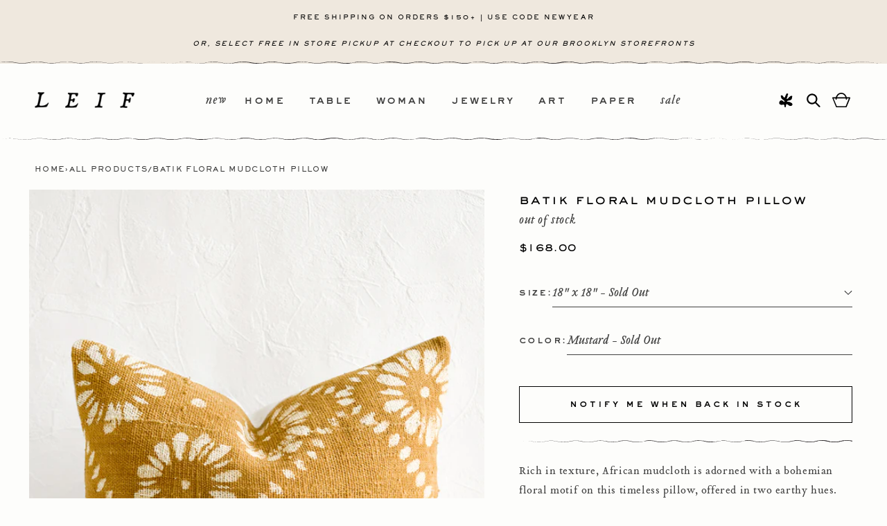

--- FILE ---
content_type: text/html; charset=utf-8
request_url: https://www.leifshop.com/products/batik-floral-mudcloth-pillow?variant=39558906773598&section_id=template--17618284085342__main
body_size: 7883
content:
<section id="shopify-section-template--17618284085342__main" class="shopify-section section"><section
  id="MainProduct-template--17618284085342__main"
  class="section-template--17618284085342__main-padding gradient color-scheme-1"
  data-section="template--17618284085342__main"
>
  <link href="//www.leifshop.com/cdn/shop/t/79/assets/section-main-product.min.css?v=163717069189707039991767725520" rel="stylesheet" type="text/css" media="all" />
  <link href="//www.leifshop.com/cdn/shop/t/79/assets/component-accordion.min.css?v=159441769803577642091767636668" rel="stylesheet" type="text/css" media="all" />
  <link href="//www.leifshop.com/cdn/shop/t/79/assets/component-price.min.css?v=54328490310456997911767636668" rel="stylesheet" type="text/css" media="all" />
  <link href="//www.leifshop.com/cdn/shop/t/79/assets/component-slider.min.css?v=114084070473461116871767636668" rel="stylesheet" type="text/css" media="all" />
  <link href="//www.leifshop.com/cdn/shop/t/79/assets/component-rating.min.css?v=128536918377767612221767636668" rel="stylesheet" type="text/css" media="all" />
  <link href="//www.leifshop.com/cdn/shop/t/79/assets/component-deferred-media.min.css?v=77085722187351645931767636668" rel="stylesheet" type="text/css" media="all" />
  
    <link href="//www.leifshop.com/cdn/shop/t/79/assets/component-product-variant-picker.min.css?v=94269840035455945181767636668" rel="stylesheet" type="text/css" media="all" />
    <link href="//www.leifshop.com/cdn/shop/t/79/assets/component-swatch-input.min.css?v=171924464506753494541767636668" rel="stylesheet" type="text/css" media="all" />
    <link href="//www.leifshop.com/cdn/shop/t/79/assets/component-swatch.min.css?v=23731824301316472921767636668" rel="stylesheet" type="text/css" media="all" />
  
<style data-shopify>.section-template--17618284085342__main-padding {
      padding-top: 27px;
      padding-bottom: 9px;
    }

    @media screen and (min-width: 750px) {
      .section-template--17618284085342__main-padding {
        padding-top: 36px;
        padding-bottom: 12px;
      }
    }</style><script src="//www.leifshop.com/cdn/shop/t/79/assets/product-info.min.js?v=100305479818361465461767636668" defer="defer"></script>
  <script src="//www.leifshop.com/cdn/shop/t/79/assets/product-form.min.js?v=158926250987244663371768238901" defer="defer"></script>

  <div class="page-width">
    <!-- /snippets/breadcrumb.liquid -->






<!-- Begin uncomplicated category breadcrumbs v1.59.0 - PLEASE DO NOT CHANGE as this is auto-generated on category refresh, resolved --><style id="uncomplicated-breadcrumbs-styles">
    /* limit content shift as forces repaint */
    .category-breadcrumbs { width: 100%; }
    /* force breadcrumbs to display as a trail (a > b > c inline) */
    .category-breadcrumbs { display: block; }
    .category-breadcrumbs a, .category-breadcrumbs span { display: inline; }
    /* optionally widen spacing */
    .category-breadcrumbs .breadcrumb__sep.breadcrumb__sep_plus3 {
        margin-left: 0.3em;
        margin-right: 0.3em;
    }
    .category-breadcrumbs .breadcrumb__sep.breadcrumb__sep_plus5 {
        margin-left: 0.5em;
        margin-right: 0.5em;
    }
    .category-breadcrumbs .breadcrumb__sep.breadcrumb__sep_plus10 {
        margin-left: 1.0em;
        margin-right: 1.0em;
    }
    .category-breadcrumbs .breadcrumb__sep.breadcrumb__sep_plus15 {
        margin-left: 1.5em;
        margin-right: 1.5em;
    }
    /* allow specific tagged breadcrumbs to be hidden */
    .category-breadcrumbs.hide_first_breadcrumb > a:first-of-type, .category-breadcrumbs.hide_first_breadcrumb > span:first-of-type { display: none; }
</style><nav id="uncomplicated-breadcrumbs" data-render-status="0"
     data-hinted-path="" data-hinted-method="none" data-hinted-collection-pc=""
     data-block-version-int="1059000" data-meta-version-int="1059000"
     class="breadcrumb  "
     role="navigation" aria-label="breadcrumbs"
>


<!-- CSR --><a id="uncomplicated-category-breadcrumb-model-item" href="/" title="Home">Home</a><span id="uncomplicated-category-breadcrumb-top-separator" aria-hidden="true" class="breadcrumb__sep breadcrumb__allproducts breadcrumb__sep_plus5">&rsaquo;</span>
    <a href="/collections/all" title="All Products">All Products</a><span id="uncomplicated-meta-addjsonld" aria-hidden="true" style="display: none;"></span>

<script src="https://themeassets.aws-dns.uncomplicatedapps.com/shopify/leifshop.myshopify.com-catlist.min.js?cbi=1.59.0489" defer></script>

<span aria-hidden="true" class="breadcrumb__sep breadcrumb__sep_plus5">/</span><span class="breadcrumb__product_title"><strong>Batik Floral Mudcloth Pillow</strong></span></nav>





    <div class="product product--medium product--left product--stacked product--mobile-hide grid grid--1-col grid--2-col-tablet">
      <div class="grid__item product__media-wrapper">
        
<media-gallery
  id="MediaGallery-template--17618284085342__main"
  role="region"
  
    class="product__column-sticky"
  
  aria-label="Gallery Viewer"
  data-desktop-layout="stacked"
>
  <div id="GalleryStatus-template--17618284085342__main" class="visually-hidden" role="status"></div>
  <slider-component id="GalleryViewer-template--17618284085342__main" class="slider-mobile-gutter"><a class="skip-to-content-link button visually-hidden quick-add-hidden" href="#ProductInfo-template--17618284085342__main">
        Skip to product information
      </a><ul
      id="Slider-Gallery-template--17618284085342__main"
      class="product__media-list contains-media grid grid--peek list-unstyled slider slider--mobile"
      role="list" data-product-slider-zoom
    ><li
          id="Slide-template--17618284085342__main-21090205630558"
          class="product__media-item grid__item slider__slide is-active scroll-trigger animate--fade-in"
          data-media-id="template--17618284085342__main-21090205630558"
        >

<div
  class="product-media-container media-type-image media-fit-contain global-media-settings gradient"
  style="--ratio: 0.7084639498432602; --preview-ratio: 0.7084639498432602;"
>
  <noscript><div class="product__media media">
        <img src="//www.leifshop.com/cdn/shop/products/batikfloralmudclothpillowmustard.jpg?v=1645904520&amp;width=1946" alt="A mustard colored mudcloth throw pillow with white floral motif." srcset="//www.leifshop.com/cdn/shop/products/batikfloralmudclothpillowmustard.jpg?v=1645904520&amp;width=246 246w, //www.leifshop.com/cdn/shop/products/batikfloralmudclothpillowmustard.jpg?v=1645904520&amp;width=493 493w, //www.leifshop.com/cdn/shop/products/batikfloralmudclothpillowmustard.jpg?v=1645904520&amp;width=600 600w, //www.leifshop.com/cdn/shop/products/batikfloralmudclothpillowmustard.jpg?v=1645904520&amp;width=713 713w, //www.leifshop.com/cdn/shop/products/batikfloralmudclothpillowmustard.jpg?v=1645904520&amp;width=823 823w, //www.leifshop.com/cdn/shop/products/batikfloralmudclothpillowmustard.jpg?v=1645904520&amp;width=990 990w, //www.leifshop.com/cdn/shop/products/batikfloralmudclothpillowmustard.jpg?v=1645904520&amp;width=1100 1100w, //www.leifshop.com/cdn/shop/products/batikfloralmudclothpillowmustard.jpg?v=1645904520&amp;width=1206 1206w, //www.leifshop.com/cdn/shop/products/batikfloralmudclothpillowmustard.jpg?v=1645904520&amp;width=1346 1346w, //www.leifshop.com/cdn/shop/products/batikfloralmudclothpillowmustard.jpg?v=1645904520&amp;width=1426 1426w, //www.leifshop.com/cdn/shop/products/batikfloralmudclothpillowmustard.jpg?v=1645904520&amp;width=1646 1646w, //www.leifshop.com/cdn/shop/products/batikfloralmudclothpillowmustard.jpg?v=1645904520&amp;width=1946 1946w" width="1946" height="2747" sizes="(min-width: 1400px) 715px, (min-width: 990px) calc(55.0vw - 10rem), (min-width: 750px) calc((100vw - 11.5rem) / 2), calc(100vw / 1 - 4rem)">
      </div></noscript>

  <modal-opener class="product__modal-opener product__modal-opener--image no-js-hidden" data-modal="#ProductModal-template--17618284085342__main">
    <span class="product__media-icon motion-reduce quick-add-hidden product__media-icon--none" aria-hidden="true"><svg
  aria-hidden="true"
  focusable="false"
  class="icon icon-plus"
  width="19"
  height="19"
  viewBox="0 0 19 19"
  fill="none"
  xmlns="http://www.w3.org/2000/svg"
>
  <path fill-rule="evenodd" clip-rule="evenodd" d="M4.66724 7.93978C4.66655 7.66364 4.88984 7.43922 5.16598 7.43853L10.6996 7.42464C10.9758 7.42395 11.2002 7.64724 11.2009 7.92339C11.2016 8.19953 10.9783 8.42395 10.7021 8.42464L5.16849 8.43852C4.89235 8.43922 4.66793 8.21592 4.66724 7.93978Z" fill="currentColor"/>
  <path fill-rule="evenodd" clip-rule="evenodd" d="M7.92576 4.66463C8.2019 4.66394 8.42632 4.88723 8.42702 5.16337L8.4409 10.697C8.44159 10.9732 8.2183 11.1976 7.94215 11.1983C7.66601 11.199 7.44159 10.9757 7.4409 10.6995L7.42702 5.16588C7.42633 4.88974 7.64962 4.66532 7.92576 4.66463Z" fill="currentColor"/>
  <path fill-rule="evenodd" clip-rule="evenodd" d="M12.8324 3.03011C10.1255 0.323296 5.73693 0.323296 3.03011 3.03011C0.323296 5.73693 0.323296 10.1256 3.03011 12.8324C5.73693 15.5392 10.1255 15.5392 12.8324 12.8324C15.5392 10.1256 15.5392 5.73693 12.8324 3.03011ZM2.32301 2.32301C5.42035 -0.774336 10.4421 -0.774336 13.5395 2.32301C16.6101 5.39361 16.6366 10.3556 13.619 13.4588L18.2473 18.0871C18.4426 18.2824 18.4426 18.599 18.2473 18.7943C18.0521 18.9895 17.7355 18.9895 17.5402 18.7943L12.8778 14.1318C9.76383 16.6223 5.20839 16.4249 2.32301 13.5395C-0.774335 10.4421 -0.774335 5.42035 2.32301 2.32301Z" fill="currentColor"/>
</svg>
</span>

<link href="//www.leifshop.com/cdn/shop/t/79/assets/component-loading-spinner.min.css?v=79436138262006694701767636668" rel="stylesheet" type="text/css" media="all" />

<div class="loading__spinner hidden">
  <svg
    aria-hidden="true"
    focusable="false"
    class="spinner"
    viewBox="0 0 66 66"
    xmlns="http://www.w3.org/2000/svg"
  >
    <circle class="path" fill="none" stroke-width="6" cx="33" cy="33" r="30"></circle>
  </svg>
</div>
<div class="product__media media media--transparent">
			
				<a class="popup-slider__zoom" data-pswp-src="//www.leifshop.com/cdn/shop/products/batikfloralmudclothpillowmustard.jpg?v=1645904520" data-pswp-width="2260" data-pswp-height="3190">
			
					<img src="//www.leifshop.com/cdn/shop/products/batikfloralmudclothpillowmustard.jpg?v=1645904520&amp;width=1946" alt="A mustard colored mudcloth throw pillow with white floral motif." srcset="//www.leifshop.com/cdn/shop/products/batikfloralmudclothpillowmustard.jpg?v=1645904520&amp;width=246 246w, //www.leifshop.com/cdn/shop/products/batikfloralmudclothpillowmustard.jpg?v=1645904520&amp;width=493 493w, //www.leifshop.com/cdn/shop/products/batikfloralmudclothpillowmustard.jpg?v=1645904520&amp;width=600 600w, //www.leifshop.com/cdn/shop/products/batikfloralmudclothpillowmustard.jpg?v=1645904520&amp;width=713 713w, //www.leifshop.com/cdn/shop/products/batikfloralmudclothpillowmustard.jpg?v=1645904520&amp;width=823 823w, //www.leifshop.com/cdn/shop/products/batikfloralmudclothpillowmustard.jpg?v=1645904520&amp;width=990 990w, //www.leifshop.com/cdn/shop/products/batikfloralmudclothpillowmustard.jpg?v=1645904520&amp;width=1100 1100w, //www.leifshop.com/cdn/shop/products/batikfloralmudclothpillowmustard.jpg?v=1645904520&amp;width=1206 1206w, //www.leifshop.com/cdn/shop/products/batikfloralmudclothpillowmustard.jpg?v=1645904520&amp;width=1346 1346w, //www.leifshop.com/cdn/shop/products/batikfloralmudclothpillowmustard.jpg?v=1645904520&amp;width=1426 1426w, //www.leifshop.com/cdn/shop/products/batikfloralmudclothpillowmustard.jpg?v=1645904520&amp;width=1646 1646w, //www.leifshop.com/cdn/shop/products/batikfloralmudclothpillowmustard.jpg?v=1645904520&amp;width=1946 1946w" width="1946" height="2747" class="image-magnify-none" sizes="(min-width: 1400px) 715px, (min-width: 990px) calc(55.0vw - 10rem), (min-width: 750px) calc((100vw - 11.5rem) / 2), calc(100vw / 1 - 4rem)">
			
				</a>
			
    </div>
    <button class="product__media-toggle quick-add-hidden product__media-zoom-none" type="button" aria-haspopup="dialog" data-media-id="21090205630558">
      <span class="visually-hidden">
        Open media 1 in modal
      </span>
    </button>
  </modal-opener></div>

        </li><li
            id="Slide-template--17618284085342__main-21090201763934"
            class="product__media-item grid__item slider__slide scroll-trigger animate--fade-in"
            data-media-id="template--17618284085342__main-21090201763934"
          >

<div
  class="product-media-container media-type-image media-fit-contain global-media-settings gradient"
  style="--ratio: 0.7084639498432602; --preview-ratio: 0.7084639498432602;"
>
  <noscript><div class="product__media media">
        <img src="//www.leifshop.com/cdn/shop/products/batikmudclothpillowbrown.jpg?v=1645904331&amp;width=1946" alt="A brown mudcloth throw pillow with white floral motif." srcset="//www.leifshop.com/cdn/shop/products/batikmudclothpillowbrown.jpg?v=1645904331&amp;width=246 246w, //www.leifshop.com/cdn/shop/products/batikmudclothpillowbrown.jpg?v=1645904331&amp;width=493 493w, //www.leifshop.com/cdn/shop/products/batikmudclothpillowbrown.jpg?v=1645904331&amp;width=600 600w, //www.leifshop.com/cdn/shop/products/batikmudclothpillowbrown.jpg?v=1645904331&amp;width=713 713w, //www.leifshop.com/cdn/shop/products/batikmudclothpillowbrown.jpg?v=1645904331&amp;width=823 823w, //www.leifshop.com/cdn/shop/products/batikmudclothpillowbrown.jpg?v=1645904331&amp;width=990 990w, //www.leifshop.com/cdn/shop/products/batikmudclothpillowbrown.jpg?v=1645904331&amp;width=1100 1100w, //www.leifshop.com/cdn/shop/products/batikmudclothpillowbrown.jpg?v=1645904331&amp;width=1206 1206w, //www.leifshop.com/cdn/shop/products/batikmudclothpillowbrown.jpg?v=1645904331&amp;width=1346 1346w, //www.leifshop.com/cdn/shop/products/batikmudclothpillowbrown.jpg?v=1645904331&amp;width=1426 1426w, //www.leifshop.com/cdn/shop/products/batikmudclothpillowbrown.jpg?v=1645904331&amp;width=1646 1646w, //www.leifshop.com/cdn/shop/products/batikmudclothpillowbrown.jpg?v=1645904331&amp;width=1946 1946w" width="1946" height="2747" loading="lazy" sizes="(min-width: 1400px) 715px, (min-width: 990px) calc(55.0vw - 10rem), (min-width: 750px) calc((100vw - 11.5rem) / 2), calc(100vw / 1 - 4rem)">
      </div></noscript>

  <modal-opener class="product__modal-opener product__modal-opener--image no-js-hidden" data-modal="#ProductModal-template--17618284085342__main">
    <span class="product__media-icon motion-reduce quick-add-hidden product__media-icon--none" aria-hidden="true"><svg
  aria-hidden="true"
  focusable="false"
  class="icon icon-plus"
  width="19"
  height="19"
  viewBox="0 0 19 19"
  fill="none"
  xmlns="http://www.w3.org/2000/svg"
>
  <path fill-rule="evenodd" clip-rule="evenodd" d="M4.66724 7.93978C4.66655 7.66364 4.88984 7.43922 5.16598 7.43853L10.6996 7.42464C10.9758 7.42395 11.2002 7.64724 11.2009 7.92339C11.2016 8.19953 10.9783 8.42395 10.7021 8.42464L5.16849 8.43852C4.89235 8.43922 4.66793 8.21592 4.66724 7.93978Z" fill="currentColor"/>
  <path fill-rule="evenodd" clip-rule="evenodd" d="M7.92576 4.66463C8.2019 4.66394 8.42632 4.88723 8.42702 5.16337L8.4409 10.697C8.44159 10.9732 8.2183 11.1976 7.94215 11.1983C7.66601 11.199 7.44159 10.9757 7.4409 10.6995L7.42702 5.16588C7.42633 4.88974 7.64962 4.66532 7.92576 4.66463Z" fill="currentColor"/>
  <path fill-rule="evenodd" clip-rule="evenodd" d="M12.8324 3.03011C10.1255 0.323296 5.73693 0.323296 3.03011 3.03011C0.323296 5.73693 0.323296 10.1256 3.03011 12.8324C5.73693 15.5392 10.1255 15.5392 12.8324 12.8324C15.5392 10.1256 15.5392 5.73693 12.8324 3.03011ZM2.32301 2.32301C5.42035 -0.774336 10.4421 -0.774336 13.5395 2.32301C16.6101 5.39361 16.6366 10.3556 13.619 13.4588L18.2473 18.0871C18.4426 18.2824 18.4426 18.599 18.2473 18.7943C18.0521 18.9895 17.7355 18.9895 17.5402 18.7943L12.8778 14.1318C9.76383 16.6223 5.20839 16.4249 2.32301 13.5395C-0.774335 10.4421 -0.774335 5.42035 2.32301 2.32301Z" fill="currentColor"/>
</svg>
</span>

<link href="//www.leifshop.com/cdn/shop/t/79/assets/component-loading-spinner.min.css?v=79436138262006694701767636668" rel="stylesheet" type="text/css" media="all" />

<div class="loading__spinner hidden">
  <svg
    aria-hidden="true"
    focusable="false"
    class="spinner"
    viewBox="0 0 66 66"
    xmlns="http://www.w3.org/2000/svg"
  >
    <circle class="path" fill="none" stroke-width="6" cx="33" cy="33" r="30"></circle>
  </svg>
</div>
<div class="product__media media media--transparent">
			
				<a class="popup-slider__zoom" data-pswp-src="//www.leifshop.com/cdn/shop/products/batikmudclothpillowbrown.jpg?v=1645904331" data-pswp-width="2260" data-pswp-height="3190">
			
					<img src="//www.leifshop.com/cdn/shop/products/batikmudclothpillowbrown.jpg?v=1645904331&amp;width=1946" alt="A brown mudcloth throw pillow with white floral motif." srcset="//www.leifshop.com/cdn/shop/products/batikmudclothpillowbrown.jpg?v=1645904331&amp;width=246 246w, //www.leifshop.com/cdn/shop/products/batikmudclothpillowbrown.jpg?v=1645904331&amp;width=493 493w, //www.leifshop.com/cdn/shop/products/batikmudclothpillowbrown.jpg?v=1645904331&amp;width=600 600w, //www.leifshop.com/cdn/shop/products/batikmudclothpillowbrown.jpg?v=1645904331&amp;width=713 713w, //www.leifshop.com/cdn/shop/products/batikmudclothpillowbrown.jpg?v=1645904331&amp;width=823 823w, //www.leifshop.com/cdn/shop/products/batikmudclothpillowbrown.jpg?v=1645904331&amp;width=990 990w, //www.leifshop.com/cdn/shop/products/batikmudclothpillowbrown.jpg?v=1645904331&amp;width=1100 1100w, //www.leifshop.com/cdn/shop/products/batikmudclothpillowbrown.jpg?v=1645904331&amp;width=1206 1206w, //www.leifshop.com/cdn/shop/products/batikmudclothpillowbrown.jpg?v=1645904331&amp;width=1346 1346w, //www.leifshop.com/cdn/shop/products/batikmudclothpillowbrown.jpg?v=1645904331&amp;width=1426 1426w, //www.leifshop.com/cdn/shop/products/batikmudclothpillowbrown.jpg?v=1645904331&amp;width=1646 1646w, //www.leifshop.com/cdn/shop/products/batikmudclothpillowbrown.jpg?v=1645904331&amp;width=1946 1946w" width="1946" height="2747" loading="lazy" class="image-magnify-none" sizes="(min-width: 1400px) 715px, (min-width: 990px) calc(55.0vw - 10rem), (min-width: 750px) calc((100vw - 11.5rem) / 2), calc(100vw / 1 - 4rem)">
			
				</a>
			
    </div>
    <button class="product__media-toggle quick-add-hidden product__media-zoom-none" type="button" aria-haspopup="dialog" data-media-id="21090201763934">
      <span class="visually-hidden">
        Open media 2 in modal
      </span>
    </button>
  </modal-opener></div>

          </li><li
            id="Slide-template--17618284085342__main-21075487391838"
            class="product__media-item grid__item slider__slide scroll-trigger animate--fade-in"
            data-media-id="template--17618284085342__main-21075487391838"
          >

<div
  class="product-media-container media-type-image media-fit-contain global-media-settings gradient"
  style="--ratio: 0.7084639498432602; --preview-ratio: 0.7084639498432602;"
>
  <noscript><div class="product__media media">
        <img src="//www.leifshop.com/cdn/shop/products/batikmudclothpillows-2.jpg?v=1645904331&amp;width=1946" alt="Mustard and brown mudcloth pillows with white floral motif." srcset="//www.leifshop.com/cdn/shop/products/batikmudclothpillows-2.jpg?v=1645904331&amp;width=246 246w, //www.leifshop.com/cdn/shop/products/batikmudclothpillows-2.jpg?v=1645904331&amp;width=493 493w, //www.leifshop.com/cdn/shop/products/batikmudclothpillows-2.jpg?v=1645904331&amp;width=600 600w, //www.leifshop.com/cdn/shop/products/batikmudclothpillows-2.jpg?v=1645904331&amp;width=713 713w, //www.leifshop.com/cdn/shop/products/batikmudclothpillows-2.jpg?v=1645904331&amp;width=823 823w, //www.leifshop.com/cdn/shop/products/batikmudclothpillows-2.jpg?v=1645904331&amp;width=990 990w, //www.leifshop.com/cdn/shop/products/batikmudclothpillows-2.jpg?v=1645904331&amp;width=1100 1100w, //www.leifshop.com/cdn/shop/products/batikmudclothpillows-2.jpg?v=1645904331&amp;width=1206 1206w, //www.leifshop.com/cdn/shop/products/batikmudclothpillows-2.jpg?v=1645904331&amp;width=1346 1346w, //www.leifshop.com/cdn/shop/products/batikmudclothpillows-2.jpg?v=1645904331&amp;width=1426 1426w, //www.leifshop.com/cdn/shop/products/batikmudclothpillows-2.jpg?v=1645904331&amp;width=1646 1646w, //www.leifshop.com/cdn/shop/products/batikmudclothpillows-2.jpg?v=1645904331&amp;width=1946 1946w" width="1946" height="2747" loading="lazy" sizes="(min-width: 1400px) 715px, (min-width: 990px) calc(55.0vw - 10rem), (min-width: 750px) calc((100vw - 11.5rem) / 2), calc(100vw / 1 - 4rem)">
      </div></noscript>

  <modal-opener class="product__modal-opener product__modal-opener--image no-js-hidden" data-modal="#ProductModal-template--17618284085342__main">
    <span class="product__media-icon motion-reduce quick-add-hidden product__media-icon--none" aria-hidden="true"><svg
  aria-hidden="true"
  focusable="false"
  class="icon icon-plus"
  width="19"
  height="19"
  viewBox="0 0 19 19"
  fill="none"
  xmlns="http://www.w3.org/2000/svg"
>
  <path fill-rule="evenodd" clip-rule="evenodd" d="M4.66724 7.93978C4.66655 7.66364 4.88984 7.43922 5.16598 7.43853L10.6996 7.42464C10.9758 7.42395 11.2002 7.64724 11.2009 7.92339C11.2016 8.19953 10.9783 8.42395 10.7021 8.42464L5.16849 8.43852C4.89235 8.43922 4.66793 8.21592 4.66724 7.93978Z" fill="currentColor"/>
  <path fill-rule="evenodd" clip-rule="evenodd" d="M7.92576 4.66463C8.2019 4.66394 8.42632 4.88723 8.42702 5.16337L8.4409 10.697C8.44159 10.9732 8.2183 11.1976 7.94215 11.1983C7.66601 11.199 7.44159 10.9757 7.4409 10.6995L7.42702 5.16588C7.42633 4.88974 7.64962 4.66532 7.92576 4.66463Z" fill="currentColor"/>
  <path fill-rule="evenodd" clip-rule="evenodd" d="M12.8324 3.03011C10.1255 0.323296 5.73693 0.323296 3.03011 3.03011C0.323296 5.73693 0.323296 10.1256 3.03011 12.8324C5.73693 15.5392 10.1255 15.5392 12.8324 12.8324C15.5392 10.1256 15.5392 5.73693 12.8324 3.03011ZM2.32301 2.32301C5.42035 -0.774336 10.4421 -0.774336 13.5395 2.32301C16.6101 5.39361 16.6366 10.3556 13.619 13.4588L18.2473 18.0871C18.4426 18.2824 18.4426 18.599 18.2473 18.7943C18.0521 18.9895 17.7355 18.9895 17.5402 18.7943L12.8778 14.1318C9.76383 16.6223 5.20839 16.4249 2.32301 13.5395C-0.774335 10.4421 -0.774335 5.42035 2.32301 2.32301Z" fill="currentColor"/>
</svg>
</span>

<link href="//www.leifshop.com/cdn/shop/t/79/assets/component-loading-spinner.min.css?v=79436138262006694701767636668" rel="stylesheet" type="text/css" media="all" />

<div class="loading__spinner hidden">
  <svg
    aria-hidden="true"
    focusable="false"
    class="spinner"
    viewBox="0 0 66 66"
    xmlns="http://www.w3.org/2000/svg"
  >
    <circle class="path" fill="none" stroke-width="6" cx="33" cy="33" r="30"></circle>
  </svg>
</div>
<div class="product__media media media--transparent">
			
				<a class="popup-slider__zoom" data-pswp-src="//www.leifshop.com/cdn/shop/products/batikmudclothpillows-2.jpg?v=1645904331" data-pswp-width="2260" data-pswp-height="3190">
			
					<img src="//www.leifshop.com/cdn/shop/products/batikmudclothpillows-2.jpg?v=1645904331&amp;width=1946" alt="Mustard and brown mudcloth pillows with white floral motif." srcset="//www.leifshop.com/cdn/shop/products/batikmudclothpillows-2.jpg?v=1645904331&amp;width=246 246w, //www.leifshop.com/cdn/shop/products/batikmudclothpillows-2.jpg?v=1645904331&amp;width=493 493w, //www.leifshop.com/cdn/shop/products/batikmudclothpillows-2.jpg?v=1645904331&amp;width=600 600w, //www.leifshop.com/cdn/shop/products/batikmudclothpillows-2.jpg?v=1645904331&amp;width=713 713w, //www.leifshop.com/cdn/shop/products/batikmudclothpillows-2.jpg?v=1645904331&amp;width=823 823w, //www.leifshop.com/cdn/shop/products/batikmudclothpillows-2.jpg?v=1645904331&amp;width=990 990w, //www.leifshop.com/cdn/shop/products/batikmudclothpillows-2.jpg?v=1645904331&amp;width=1100 1100w, //www.leifshop.com/cdn/shop/products/batikmudclothpillows-2.jpg?v=1645904331&amp;width=1206 1206w, //www.leifshop.com/cdn/shop/products/batikmudclothpillows-2.jpg?v=1645904331&amp;width=1346 1346w, //www.leifshop.com/cdn/shop/products/batikmudclothpillows-2.jpg?v=1645904331&amp;width=1426 1426w, //www.leifshop.com/cdn/shop/products/batikmudclothpillows-2.jpg?v=1645904331&amp;width=1646 1646w, //www.leifshop.com/cdn/shop/products/batikmudclothpillows-2.jpg?v=1645904331&amp;width=1946 1946w" width="1946" height="2747" loading="lazy" class="image-magnify-none" sizes="(min-width: 1400px) 715px, (min-width: 990px) calc(55.0vw - 10rem), (min-width: 750px) calc((100vw - 11.5rem) / 2), calc(100vw / 1 - 4rem)">
			
				</a>
			
    </div>
    <button class="product__media-toggle quick-add-hidden product__media-zoom-none" type="button" aria-haspopup="dialog" data-media-id="21075487391838">
      <span class="visually-hidden">
        Open media 3 in modal
      </span>
    </button>
  </modal-opener></div>

          </li></ul><div class="slider-buttons no-js-hidden quick-add-hidden">
        <button
          type="button"
          class="slider-button slider-button--prev"
          name="previous"
          aria-label="Slide left"
        >
          <svg aria-hidden="true" focusable="false" class="icon icon-caret" viewBox="0 0 10 6">
  <path fill-rule="evenodd" clip-rule="evenodd" d="M9.354.646a.5.5 0 00-.708 0L5 4.293 1.354.646a.5.5 0 00-.708.708l4 4a.5.5 0 00.708 0l4-4a.5.5 0 000-.708z" fill="currentColor">
</svg>

        </button>
        <div class="slider-counter caption">
          <span class="slider-counter--current">1</span>
          <span aria-hidden="true"> / </span>
          <span class="visually-hidden">of</span>
          <span class="slider-counter--total">3</span>
        </div>
        <button
          type="button"
          class="slider-button slider-button--next"
          name="next"
          aria-label="Slide right"
        >
          <svg aria-hidden="true" focusable="false" class="icon icon-caret" viewBox="0 0 10 6">
  <path fill-rule="evenodd" clip-rule="evenodd" d="M9.354.646a.5.5 0 00-.708 0L5 4.293 1.354.646a.5.5 0 00-.708.708l4 4a.5.5 0 00.708 0l4-4a.5.5 0 000-.708z" fill="currentColor">
</svg>

        </button>
      </div></slider-component></media-gallery>

<script type="module" src="//www.leifshop.com/cdn/shop/t/79/assets/photoswipe-lightbox.esm.js?v=96002294039155913061767636668" defer="defer"></script>
<script type="module" src="//www.leifshop.com/cdn/shop/t/79/assets/photoswipe.esm.js?v=67829596685256977601767636668" defer="defer"></script>
<script type="module">
	import PhotoSwipeLightbox from '//www.leifshop.com/cdn/shop/t/79/assets/photoswipe-lightbox.esm.js?v=96002294039155913061767636668';

	document.addEventListener('DOMContentLoaded', () => {
		const lightbox = new PhotoSwipeLightbox({
			gallery: '[data-product-slider-zoom]',
			children: 'a',
			initialZoomLevel: 'fit',
			secondaryZoomLevel: 1,
			maxZoomLevel: 2,
			arrowPrev: true,
			arrowNext: true,
			pswpModule: () => import('//www.leifshop.com/cdn/shop/t/79/assets/photoswipe.esm.js?v=67829596685256977601767636668')
		});

		lightbox.init();
	});
</script> 
      </div>
      <div class="product__info-wrapper grid__item scroll-trigger animate--slide-in">
        <product-info
          id="ProductInfo-template--17618284085342__main"
          data-section="template--17618284085342__main"
          data-url="/products/batik-floral-mudcloth-pillow"
          class="product__info-container product__column-sticky"
        ><div class="product__title has-inventory" >
                  <h1 class="h3">Batik Floral Mudcloth Pillow</h1>
                  <a href="/products/batik-floral-mudcloth-pillow" class="product__title">
                    <h2 class="h1">
                      Batik Floral Mudcloth Pillow
                    </h2>
                  </a>
                  
                    <p
                      class="product__inventory no-js-hidden"
                      
                      id="Inventory-template--17618284085342__main"
                      role="status"
                    >Out of stock</p>
                  

                </div><div class="price-wrapper">
                <div class="no-js-hidden" id="price-template--17618284085342__main" role="status" >
<div
  class="
    price price--large price--sold-out price--show-badge"
>
  <div class="price__container"><div class="price__regular"><span class="visually-hidden visually-hidden--inline">Regular price</span>
        <span class="price-item price-item--regular">
          $168.00
        </span></div>
    <div class="price__sale">
        <span class="visually-hidden visually-hidden--inline">Regular price</span>
        <span>
          <s class="price-item price-item--regular">
            
              
            
          </s>
        </span><span class="visually-hidden visually-hidden--inline">Sale price</span>
      <span class="price-item price-item--sale price-item--last">
        $168.00
      </span>
    </div>
    <small class="unit-price caption hidden">
      <span class="visually-hidden">Unit price</span>
      <span class="price-item price-item--last">
        <span></span>
        <span aria-hidden="true">/</span>
        <span class="visually-hidden">&nbsp;per&nbsp;</span>
        <span>
        </span>
      </span>
    </small>
  </div>
</div>
</div>
								

                </div>


<variant-selects
    id="variant-selects-template--17618284085342__main"
    class="no-js-hidden"
    data-section="template--17618284085342__main"
    data-url="/products/batik-floral-mudcloth-pillow"
    
    
  >
        <div class="product-form__input product-form__input--dropdown">
          <label class="form__label" for="Option-template--17618284085342__main-0">
            Size:
          </label>
          <div class="select flex-full">
            

            <custom-select data-form-id="template--17618284085342__main" class="">
              <button class="custom-select__value">
                18&quot; x 18&quot; - Sold Out
              </button>
              <div class="custom-select__dropdown" aria-hidden="true">
                


      <button
        id="template--17618284085342__main-1-0"
        name="Size-custom"
        data-value="18&quot; x 18&quot;"
        data-inner-value="18&quot; x 18&quot; - Sold Out"
        class="
        
           checked
        
        
           disabled
        "
      > 18&quot; x 18&quot; - Sold Out
      </button>
    


      <button
        id="template--17618284085342__main-1-1"
        name="Size-custom"
        data-value="16&quot; x 16&quot;"
        data-inner-value="16&quot; x 16&quot; - Sold Out"
        class="
        
        
           disabled
        "
      > 16&quot; x 16&quot; - Sold Out
      </button>
    


      <button
        id="template--17618284085342__main-1-2"
        name="Size-custom"
        data-value="8&quot; x 15&quot;"
        data-inner-value="8&quot; x 15&quot; - Sold Out"
        class="
        
        
           disabled
        "
      > 8&quot; x 15&quot; - Sold Out
      </button>
    

              </div>
              <svg aria-hidden="true" focusable="false" class="icon icon-caret" viewBox="0 0 10 6">
  <path fill-rule="evenodd" clip-rule="evenodd" d="M9.354.646a.5.5 0 00-.708 0L5 4.293 1.354.646a.5.5 0 00-.708.708l4 4a.5.5 0 00.708 0l4-4a.5.5 0 000-.708z" fill="currentColor">
</svg>

              <select
                id="Option-template--17618284085342__main-0"
                class="select__select visually-hidden"

                name="options[Size]"
                form="product-form-template--17618284085342__main"
              >
                


      <option
        value="18&quot; x 18&quot;"
        
          selected="selected"
        
        
      >
        18&quot; x 18&quot; - Sold Out
      </option>
    


      <option
        value="16&quot; x 16&quot;"
        
        
      >
        16&quot; x 16&quot; - Sold Out
      </option>
    


      <option
        value="8&quot; x 15&quot;"
        
        
      >
        8&quot; x 15&quot; - Sold Out
      </option>
    

              </select>
            </custom-select>

          </div>
        </div>
        

        <div class="product-form__input product-form__input--dropdown">
          <label class="form__label" for="Option-template--17618284085342__main-1">
            Color:
          </label>
          <div class="select flex-full">
            

            <custom-select data-form-id="template--17618284085342__main" class="">
              <button class="custom-select__value">
                Mustard - Sold Out
              </button>
              <div class="custom-select__dropdown" aria-hidden="true">
                


      <button
        id="template--17618284085342__main-2-0"
        name="Color-custom"
        data-value="Mustard"
        data-inner-value="Mustard - Sold Out"
        class="
        
           checked
        
        
           disabled
        "
      > Mustard - Sold Out
      </button>
    


      <button
        id="template--17618284085342__main-2-1"
        name="Color-custom"
        data-value="Brown"
        data-inner-value="Brown - Sold Out"
        class="
        
        
           disabled
        "
      > Brown - Sold Out
      </button>
    

              </div>
              <svg aria-hidden="true" focusable="false" class="icon icon-caret" viewBox="0 0 10 6">
  <path fill-rule="evenodd" clip-rule="evenodd" d="M9.354.646a.5.5 0 00-.708 0L5 4.293 1.354.646a.5.5 0 00-.708.708l4 4a.5.5 0 00.708 0l4-4a.5.5 0 000-.708z" fill="currentColor">
</svg>

              <select
                id="Option-template--17618284085342__main-1"
                class="select__select visually-hidden"

                name="options[Color]"
                form="product-form-template--17618284085342__main"
              >
                


      <option
        value="Mustard"
        
          selected="selected"
        
        
      >
        Mustard - Sold Out
      </option>
    


      <option
        value="Brown"
        
        
      >
        Brown - Sold Out
      </option>
    

              </select>
            </custom-select>

          </div>
        </div>
        
<script type="application/json" id="ProductVariants-template--17618284085342__main">
      [{"id":39558906773598,"title":"18\" x 18\" \/ Mustard","option1":"18\" x 18\"","option2":"Mustard","option3":null,"sku":"LEIF-2021NEW","requires_shipping":true,"taxable":true,"featured_image":{"id":28807678591070,"product_id":6631316914270,"position":3,"created_at":"2022-02-26T14:41:59-05:00","updated_at":"2022-02-26T14:42:00-05:00","alt":"A mustard colored mudcloth throw pillow with white floral motif.","width":1130,"height":1595,"src":"\/\/www.leifshop.com\/cdn\/shop\/products\/batikfloralmudclothpillowmustard.jpg?v=1645904520","variant_ids":[39558906773598]},"available":false,"name":"Batik Floral Mudcloth Pillow - 18\" x 18\" \/ Mustard","public_title":"18\" x 18\" \/ Mustard","options":["18\" x 18\"","Mustard"],"price":16800,"weight":1134,"compare_at_price":null,"inventory_quantity":0,"inventory_management":"shopify","inventory_policy":"deny","barcode":"06773598","featured_media":{"alt":"A mustard colored mudcloth throw pillow with white floral motif.","id":21090205630558,"position":3,"preview_image":{"aspect_ratio":0.708,"height":1595,"width":1130,"src":"\/\/www.leifshop.com\/cdn\/shop\/products\/batikfloralmudclothpillowmustard.jpg?v=1645904520"}},"requires_selling_plan":false,"selling_plan_allocations":[]},{"id":39584440975454,"title":"16\" x 16\" \/ Brown","option1":"16\" x 16\"","option2":"Brown","option3":null,"sku":"","requires_shipping":true,"taxable":true,"featured_image":{"id":28807674822750,"product_id":6631316914270,"position":1,"created_at":"2022-02-26T14:38:17-05:00","updated_at":"2022-02-26T14:38:51-05:00","alt":"A brown mudcloth throw pillow with white floral motif.","width":1130,"height":1595,"src":"\/\/www.leifshop.com\/cdn\/shop\/products\/batikmudclothpillowbrown.jpg?v=1645904331","variant_ids":[39584440975454]},"available":false,"name":"Batik Floral Mudcloth Pillow - 16\" x 16\" \/ Brown","public_title":"16\" x 16\" \/ Brown","options":["16\" x 16\"","Brown"],"price":14800,"weight":1134,"compare_at_price":null,"inventory_quantity":0,"inventory_management":"shopify","inventory_policy":"deny","barcode":"40975454","featured_media":{"alt":"A brown mudcloth throw pillow with white floral motif.","id":21090201763934,"position":1,"preview_image":{"aspect_ratio":0.708,"height":1595,"width":1130,"src":"\/\/www.leifshop.com\/cdn\/shop\/products\/batikmudclothpillowbrown.jpg?v=1645904331"}},"requires_selling_plan":false,"selling_plan_allocations":[]},{"id":39584441040990,"title":"8\" x 15\" \/ Brown","option1":"8\" x 15\"","option2":"Brown","option3":null,"sku":"","requires_shipping":true,"taxable":true,"featured_image":null,"available":false,"name":"Batik Floral Mudcloth Pillow - 8\" x 15\" \/ Brown","public_title":"8\" x 15\" \/ Brown","options":["8\" x 15\"","Brown"],"price":11000,"weight":1134,"compare_at_price":null,"inventory_quantity":0,"inventory_management":"shopify","inventory_policy":"deny","barcode":"41040990","requires_selling_plan":false,"selling_plan_allocations":[]}]
    </script>
  </variant-selects><noscript class="product-form__noscript-wrapper-template--17618284085342__main">
  <div class="product-form__input">
    <label class="form__label" for="Variants-template--17618284085342__main">Product variants</label>
    <div class="select">
      <select
        name="id"
        id="Variants-template--17618284085342__main"
        class="select__select"
        form="product-form-template--17618284085342__main"
      ><option
            
              selected="selected"
            
            
              disabled
            
            value="39558906773598"
          >18" x 18" / Mustard - $168.00 - Sold out</option><option
            
            
              disabled
            
            value="39584440975454"
          >16" x 16" / Brown - $148.00 - Sold out</option><option
            
            
              disabled
            
            value="39584441040990"
          >8" x 15" / Brown - $110.00 - Sold out</option></select>
      <svg aria-hidden="true" focusable="false" class="icon icon-caret" viewBox="0 0 10 6">
  <path fill-rule="evenodd" clip-rule="evenodd" d="M9.354.646a.5.5 0 00-.708 0L5 4.293 1.354.646a.5.5 0 00-.708.708l4 4a.5.5 0 00.708 0l4-4a.5.5 0 000-.708z" fill="currentColor">
</svg>

    </div>
  </div>
</noscript>


<div ><product-form
      class="product-form"
      data-hide-errors="false"
      data-section-id="template--17618284085342__main"
    >
      <div class="product-form__error-message-wrapper" role="alert" hidden>
        <svg
          aria-hidden="true"
          focusable="false"
          class="icon icon-error"
          viewBox="0 0 13 13"
        >
          <circle cx="6.5" cy="6.50049" r="5.5" stroke="white" stroke-width="2"/>
          <circle cx="6.5" cy="6.5" r="5.5" fill="#EB001B" stroke="#EB001B" stroke-width="0.7"/>
          <path d="M5.87413 3.52832L5.97439 7.57216H7.02713L7.12739 3.52832H5.87413ZM6.50076 9.66091C6.88091 9.66091 7.18169 9.37267 7.18169 9.00504C7.18169 8.63742 6.88091 8.34917 6.50076 8.34917C6.12061 8.34917 5.81982 8.63742 5.81982 9.00504C5.81982 9.37267 6.12061 9.66091 6.50076 9.66091Z" fill="white"/>
          <path d="M5.87413 3.17832H5.51535L5.52424 3.537L5.6245 7.58083L5.63296 7.92216H5.97439H7.02713H7.36856L7.37702 7.58083L7.47728 3.537L7.48617 3.17832H7.12739H5.87413ZM6.50076 10.0109C7.06121 10.0109 7.5317 9.57872 7.5317 9.00504C7.5317 8.43137 7.06121 7.99918 6.50076 7.99918C5.94031 7.99918 5.46982 8.43137 5.46982 9.00504C5.46982 9.57872 5.94031 10.0109 6.50076 10.0109Z" fill="white" stroke="#EB001B" stroke-width="0.7">
        </svg>
        <span class="product-form__error-message"></span>
      </div><form method="post" action="/cart/add" id="product-form-template--17618284085342__main" accept-charset="UTF-8" class="form" enctype="multipart/form-data" novalidate="novalidate" data-type="add-to-cart-form"><input type="hidden" name="form_type" value="product" /><input type="hidden" name="utf8" value="✓" /><input
          type="hidden"
          name="id"
          value="39558906773598"
          
            disabled
          
          class="product-variant-id"
        >

        <div class="product-form__buttons"><button class="button--full-width button button--secondary" id="BIS_trigger" >
            Notify me when back in stock
          </button>

          <button
            id="ProductSubmitButton-template--17618284085342__main"
            type="submit"
            name="add"
            
              style="display: none"
            
            class="product-form__submit button button--full-width button--primary"
            
              disabled
            
          >
            <span>Sold out
</span>

<link href="//www.leifshop.com/cdn/shop/t/79/assets/component-loading-spinner.min.css?v=79436138262006694701767636668" rel="stylesheet" type="text/css" media="all" />

<div class="loading__spinner hidden">
  <svg
    aria-hidden="true"
    focusable="false"
    class="spinner"
    viewBox="0 0 66 66"
    xmlns="http://www.w3.org/2000/svg"
  >
    <circle class="path" fill="none" stroke-width="6" cx="33" cy="33" r="30"></circle>
  </svg>
</div>
</button></div><input type="hidden" name="product-id" value="6631316914270" /><input type="hidden" name="section-id" value="template--17618284085342__main" /></form></product-form><link href="//www.leifshop.com/cdn/shop/t/79/assets/component-pickup-availability.min.css?v=46146411563999130571767643266" rel="stylesheet" type="text/css" media="all" />
<pickup-availability
      class="product__pickup-availabilities no-js-hidden quick-add-hidden"
      
      data-root-url="/"
      data-variant-id="39558906773598"
      data-has-only-default-variant="false"
      data-product-page-color-scheme="gradient color-scheme-1"
    >
      <template>
        <pickup-availability-preview class="pickup-availability-preview">
          <svg
  xmlns="http://www.w3.org/2000/svg"
  fill="none"
  aria-hidden="true"
  focusable="false"
  class="icon icon-unavailable"
  fill="none"
  viewBox="0 0 20 20"
>
  <path fill="#DE3618" stroke="#fff" d="M13.94 3.94L10 7.878l-3.94-3.94A1.499 1.499 0 103.94 6.06L7.88 10l-3.94 3.94a1.499 1.499 0 102.12 2.12L10 12.12l3.94 3.94a1.497 1.497 0 002.12 0 1.499 1.499 0 000-2.12L12.122 10l3.94-3.94a1.499 1.499 0 10-2.121-2.12z"/>
</svg>

          <div class="pickup-availability-info">
            <p class="caption-large">Couldn&#39;t load pickup availability</p>
            <button class="pickup-availability-button link link--text underlined-link">
              Refresh
            </button>
          </div>
        </pickup-availability-preview>
      </template>
    </pickup-availability>

    <script src="//www.leifshop.com/cdn/shop/t/79/assets/pickup-availability.min.js?v=138184842187824599361767636668" defer="defer"></script></div>
<div class="product__description rte quick-add-hidden" >
                    <meta charset="utf-8">
<div id="product-description">Rich in texture, African mudcloth is adorned with a bohemian floral motif on this timeless pillow, offered in two earthy hues.<br><em><em><br></em></em>
<table width="100%">
<tbody>
<tr>
<td>Size</td>
<td>18" x 18"<br>
</td>
</tr>
<tr>
<td>Material</td>
<td>Mudcloth (cotton) front / natural linen back</td>
</tr>
<tr>
<td>Closure</td>
<td>Hidden zip closure</td>
</tr>
<tr>
<td>Insert</td>
<td>Down-feather fill included</td>
</tr>
<tr>
<td>Care</td>
<td>Machine wash cold</td>
</tr>
<tr>
<td>Origin</td>
<td>Brooklyn, New York, United States</td>
</tr>
</tbody>
</table>
</div>
                  </div>

          

          

          

          <a href="/products/batik-floral-mudcloth-pillow" class="link product__view-details animate-arrow">
            View full details
            <svg
  viewBox="0 0 14 10"
  fill="none"
  aria-hidden="true"
  focusable="false"
  class="icon icon-arrow"
  xmlns="http://www.w3.org/2000/svg"
>
  <path fill-rule="evenodd" clip-rule="evenodd" d="M8.537.808a.5.5 0 01.817-.162l4 4a.5.5 0 010 .708l-4 4a.5.5 0 11-.708-.708L11.793 5.5H1a.5.5 0 010-1h10.793L8.646 1.354a.5.5 0 01-.109-.546z" fill="currentColor">
</svg>

          </a>
        </product-info>
      </div></div>

    

<product-modal id="ProductModal-template--17618284085342__main" class="product-media-modal media-modal">
  <div
    class="product-media-modal__dialog color-scheme-1 gradient"
    role="dialog"
    aria-label="Media gallery"
    aria-modal="true"
    tabindex="-1"
  >
    <button
      id="ModalClose-template--17618284085342__main"
      type="button"
      class="product-media-modal__toggle"
      aria-label="Close"
    >
      <svg
  xmlns="http://www.w3.org/2000/svg"
  aria-hidden="true"
  focusable="false"
  class="icon icon-close"
  fill="none"
  viewBox="0 0 18 17"
>
  <path d="M.865 15.978a.5.5 0 00.707.707l7.433-7.431 7.579 7.282a.501.501 0 00.846-.37.5.5 0 00-.153-.351L9.712 8.546l7.417-7.416a.5.5 0 10-.707-.708L8.991 7.853 1.413.573a.5.5 0 10-.693.72l7.563 7.268-7.418 7.417z" fill="currentColor">
</svg>

    </button>

    <div
      class="product-media-modal__content color-scheme-1 gradient"
      role="document"
      aria-label="Media gallery"
      tabindex="0"
    >
<img
    class="global-media-settings global-media-settings--no-shadow"
    srcset="//www.leifshop.com/cdn/shop/products/batikfloralmudclothpillowmustard.jpg?v=1645904520&width=550 550w,//www.leifshop.com/cdn/shop/products/batikfloralmudclothpillowmustard.jpg?v=1645904520&width=1100 1100w,//www.leifshop.com/cdn/shop/products/batikfloralmudclothpillowmustard.jpg?v=1645904520 1130w"
    sizes="(min-width: 750px) calc(100vw - 22rem), 1100px"
    src="//www.leifshop.com/cdn/shop/products/batikfloralmudclothpillowmustard.jpg?v=1645904520&width=1445"
    alt="A mustard colored mudcloth throw pillow with white floral motif."
    loading="lazy"
    width="1100"
    height="1553"
    data-media-id="21090205630558"
  >
<img
    class="global-media-settings global-media-settings--no-shadow"
    srcset="//www.leifshop.com/cdn/shop/products/batikmudclothpillowbrown.jpg?v=1645904331&width=550 550w,//www.leifshop.com/cdn/shop/products/batikmudclothpillowbrown.jpg?v=1645904331&width=1100 1100w,//www.leifshop.com/cdn/shop/products/batikmudclothpillowbrown.jpg?v=1645904331 1130w"
    sizes="(min-width: 750px) calc(100vw - 22rem), 1100px"
    src="//www.leifshop.com/cdn/shop/products/batikmudclothpillowbrown.jpg?v=1645904331&width=1445"
    alt="A brown mudcloth throw pillow with white floral motif."
    loading="lazy"
    width="1100"
    height="1553"
    data-media-id="21090201763934"
  >
<img
    class="global-media-settings global-media-settings--no-shadow"
    srcset="//www.leifshop.com/cdn/shop/products/batikmudclothpillows-2.jpg?v=1645904331&width=550 550w,//www.leifshop.com/cdn/shop/products/batikmudclothpillows-2.jpg?v=1645904331&width=1100 1100w,//www.leifshop.com/cdn/shop/products/batikmudclothpillows-2.jpg?v=1645904331 1130w"
    sizes="(min-width: 750px) calc(100vw - 22rem), 1100px"
    src="//www.leifshop.com/cdn/shop/products/batikmudclothpillows-2.jpg?v=1645904331&width=1445"
    alt="Mustard and brown mudcloth pillows with white floral motif."
    loading="lazy"
    width="1100"
    height="1553"
    data-media-id="21075487391838"
  ></div>
  </div>
</product-modal>


    
<script src="//www.leifshop.com/cdn/shop/t/79/assets/product-modal.min.js?v=124252426026925670501767636668" defer="defer"></script>
      <script src="//www.leifshop.com/cdn/shop/t/79/assets/media-gallery.min.js?v=64245134526287666451767637490" defer="defer"></script><script>
      document.addEventListener('DOMContentLoaded', function () {
        function isIE() {
          const ua = window.navigator.userAgent;
          const msie = ua.indexOf('MSIE ');
          const trident = ua.indexOf('Trident/');

          return msie > 0 || trident > 0;
        }

        if (!isIE()) return;
        const hiddenInput = document.querySelector('#product-form-template--17618284085342__main input[name="id"]');
        const noScriptInputWrapper = document.createElement('div');
        const variantPicker = document.querySelector('variant-selects[data-section="template--17618284085342__main"]');
        noScriptInputWrapper.innerHTML = document.querySelector(
          '.product-form__noscript-wrapper-template--17618284085342__main'
        ).textContent;
        variantPicker.outerHTML = noScriptInputWrapper.outerHTML;

        document.querySelector('#Variants-template--17618284085342__main').addEventListener('change', function (event) {
          hiddenInput.value = event.currentTarget.value;
        });
      });
    </script><script type="application/ld+json">
      {
        "@context": "http://schema.org/",
        "@type": "Product",
        "name": "Batik Floral Mudcloth Pillow",
        "url": "https:\/\/www.leifshop.com\/products\/batik-floral-mudcloth-pillow",
        "image": [
            "https:\/\/www.leifshop.com\/cdn\/shop\/products\/batikfloralmudclothpillowmustard.jpg?v=1645904520\u0026width=1920"
          ],
        "description": "\nRich in texture, African mudcloth is adorned with a bohemian floral motif on this timeless pillow, offered in two earthy hues.\n\n\n\nSize\n18\" x 18\"\n\n\n\nMaterial\nMudcloth (cotton) front \/ natural linen back\n\n\nClosure\nHidden zip closure\n\n\nInsert\nDown-feather fill included\n\n\nCare\nMachine wash cold\n\n\nOrigin\nBrooklyn, New York, United States\n\n\n\n",
        "sku": "LEIF-2021NEW",
        "brand": {
          "@type": "Brand",
          "name": "Leif"
        },
        "offers": [{
              "@type" : "Offer","sku": "LEIF-2021NEW","availability" : "http://schema.org/OutOfStock",
              "price" : 168.0,
              "priceCurrency" : "USD",
              "url" : "https:\/\/www.leifshop.com\/products\/batik-floral-mudcloth-pillow?variant=39558906773598"
            },
{
              "@type" : "Offer","availability" : "http://schema.org/OutOfStock",
              "price" : 148.0,
              "priceCurrency" : "USD",
              "url" : "https:\/\/www.leifshop.com\/products\/batik-floral-mudcloth-pillow?variant=39584440975454"
            },
{
              "@type" : "Offer","availability" : "http://schema.org/OutOfStock",
              "price" : 110.0,
              "priceCurrency" : "USD",
              "url" : "https:\/\/www.leifshop.com\/products\/batik-floral-mudcloth-pillow?variant=39584441040990"
            }
]
      }
    </script>
  </div>
</section>


</section>

--- FILE ---
content_type: text/javascript
request_url: https://www.leifshop.com/cdn/shop/t/79/assets/media-gallery.min.js?v=64245134526287666451767637490
body_size: 1
content:
customElements.get("media-gallery")||customElements.define("media-gallery",class extends HTMLElement{constructor(){super(),this.elements={liveRegion:this.querySelector('[id^="GalleryStatus"]'),viewer:this.querySelector('[id^="GalleryViewer"]'),thumbnails:this.querySelector('[id^="GalleryThumbnails"]')},this.mql=window.matchMedia("(min-width: 750px)"),this.elements.thumbnails&&(this.elements.viewer.addEventListener("slideChanged",debounce(this.onSlideChanged.bind(this),500)),this.elements.thumbnails.querySelectorAll("[data-target]").forEach(e=>{e.querySelector("button").addEventListener("click",this.setActiveMedia.bind(this,e.dataset.target,!1))}),this.dataset.desktopLayout.includes("thumbnail"))&&this.mql.matches&&this.removeListSemantic()}onSlideChanged(e){e=this.elements.thumbnails.querySelector(`[data-target="${e.detail.currentElement.dataset.mediaId}"]`);this.setActiveThumbnail(e)}setActiveMedia(e,t){const i=this.elements.viewer.querySelector(`[data-media-id="${e}"]`);if(this.elements.viewer.querySelectorAll("[data-media-id]").forEach(e=>{e.classList.remove("is-active")}),i.classList.add("is-active"),t){if(i.parentElement.prepend(i),this.elements.thumbnails){const s=this.elements.thumbnails.querySelector(`[data-target="${e}"]`);s.parentElement.prepend(s)}this.elements.viewer.slider&&this.elements.viewer.resetPages()}if(this.preventStickyHeader(),window.setTimeout(()=>{this.mql.matches&&!this.elements.thumbnails||i.parentElement.scrollTo({left:i.offsetLeft});var e=i.getBoundingClientRect();-.5<e.top||(e=e.top+window.scrollY,window.scrollTo({top:e,behavior:"smooth"}))}),this.playActiveMedia(i),this.elements.thumbnails){const s=this.elements.thumbnails.querySelector(`[data-target="${e}"]`);this.setActiveThumbnail(s),this.announceLiveRegion(i,s.dataset.mediaPosition)}}setActiveThumbnail(e){this.elements.thumbnails&&e&&(this.elements.thumbnails.querySelectorAll("button").forEach(e=>e.removeAttribute("aria-current")),e.querySelector("button").setAttribute("aria-current",!0),this.elements.thumbnails.isSlideVisible(e,10)||this.elements.thumbnails.slider.scrollTo({left:e.offsetLeft}))}announceLiveRegion(e,t){e=e.querySelector(".product__modal-opener--image img");e&&(e.onload=()=>{this.elements.liveRegion.setAttribute("aria-hidden",!1),this.elements.liveRegion.innerHTML=window.accessibilityStrings.imageAvailable.replace("[index]",t),setTimeout(()=>{this.elements.liveRegion.setAttribute("aria-hidden",!0)},2e3)},e.src=e.src)}playActiveMedia(e){window.pauseAllMedia();e=e.querySelector(".deferred-media");e&&e.loadContent(!1)}preventStickyHeader(){this.stickyHeader=this.stickyHeader||document.querySelector("sticky-header"),this.stickyHeader&&this.stickyHeader.dispatchEvent(new Event("preventHeaderReveal"))}removeListSemantic(){this.elements.viewer.slider&&(this.elements.viewer.slider.setAttribute("role","presentation"),this.elements.viewer.sliderItems.forEach(e=>e.setAttribute("role","presentation")))}});